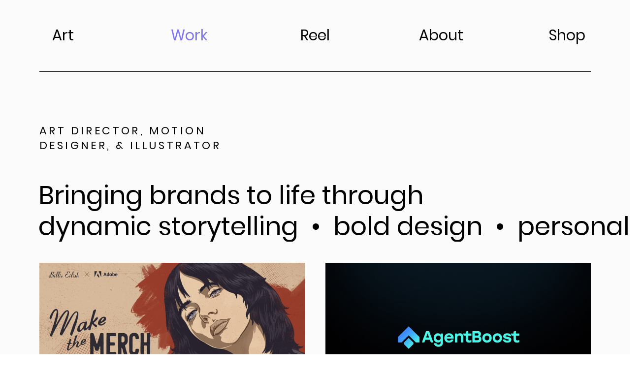

--- FILE ---
content_type: text/css; charset=utf-8
request_url: https://www.gabecrown.com/_serverless/pro-gallery-css-v4-server/layoutCss?ver=2&id=comp-jx2vfemu&items=3254_1920_1080%7C3516_3840_2160%7C3505_1920_1080%7C3625_1920_1080%7C3395_1920_796%7C3310_1080_1080%7C3316_1322_744%7C3294_2288_1290%7C3526_1920_1080%7C3347_1920_1080%7C3592_1280_720%7C3458_960_540&container=534_1120_2581_720&options=layoutParams_cropRatio:1.7777777777777777%7ClayoutParams_structure_galleryRatio_value:0%7ClayoutParams_repeatingGroupTypes:%7ClayoutParams_gallerySpacing:0%7CgroupTypes:1%7CnumberOfImagesPerRow:2%7CfixedColumns:2%7CcollageAmount:0%7CtextsVerticalPadding:0%7CtextsHorizontalPadding:0%7CcalculateTextBoxHeightMode:MANUAL%7CtargetItemSize:558%7CcubeRatio:1.7777777777777777%7CexternalInfoHeight:0%7CexternalInfoWidth:0%7CisRTL:false%7CisVertical:true%7CminItemSize:50%7CgroupSize:1%7CchooseBestGroup:true%7CcubeImages:true%7CcubeType:fill%7CsmartCrop:false%7CcollageDensity:0%7CimageMargin:41%7ChasThumbnails:false%7CgalleryThumbnailsAlignment:bottom%7CgridStyle:1%7CtitlePlacement:SHOW_ON_HOVER%7CarrowsSize:23%7CslideshowInfoSize:200%7CimageInfoType:NO_BACKGROUND%7CtextBoxHeight:0%7CscrollDirection:0%7CgalleryLayout:2%7CgallerySizeType:smart%7CgallerySize:48%7CcropOnlyFill:false%7CnumberOfImagesPerCol:1%7CgroupsPerStrip:0%7Cscatter:0%7CenableInfiniteScroll:true%7CthumbnailSpacings:0%7CarrowsPosition:0%7CthumbnailSize:120%7CcalculateTextBoxWidthMode:PERCENT%7CtextBoxWidthPercent:50%7CuseMaxDimensions:false%7CrotatingGroupTypes:%7CrotatingCropRatios:%7CgallerySizePx:0%7CplaceGroupsLtr:false
body_size: -75
content:
#pro-gallery-comp-jx2vfemu [data-hook="item-container"][data-idx="0"].gallery-item-container{opacity: 1 !important;display: block !important;transition: opacity .2s ease !important;top: 0px !important;left: 0px !important;right: auto !important;height: 303px !important;width: 540px !important;} #pro-gallery-comp-jx2vfemu [data-hook="item-container"][data-idx="0"] .gallery-item-common-info-outer{height: 100% !important;} #pro-gallery-comp-jx2vfemu [data-hook="item-container"][data-idx="0"] .gallery-item-common-info{height: 100% !important;width: 100% !important;} #pro-gallery-comp-jx2vfemu [data-hook="item-container"][data-idx="0"] .gallery-item-wrapper{width: 540px !important;height: 303px !important;margin: 0 !important;} #pro-gallery-comp-jx2vfemu [data-hook="item-container"][data-idx="0"] .gallery-item-content{width: 540px !important;height: 303px !important;margin: 0px 0px !important;opacity: 1 !important;} #pro-gallery-comp-jx2vfemu [data-hook="item-container"][data-idx="0"] .gallery-item-hover{width: 540px !important;height: 303px !important;opacity: 1 !important;} #pro-gallery-comp-jx2vfemu [data-hook="item-container"][data-idx="0"] .item-hover-flex-container{width: 540px !important;height: 303px !important;margin: 0px 0px !important;opacity: 1 !important;} #pro-gallery-comp-jx2vfemu [data-hook="item-container"][data-idx="0"] .gallery-item-wrapper img{width: 100% !important;height: 100% !important;opacity: 1 !important;} #pro-gallery-comp-jx2vfemu [data-hook="item-container"][data-idx="1"].gallery-item-container{opacity: 1 !important;display: block !important;transition: opacity .2s ease !important;top: 0px !important;left: 581px !important;right: auto !important;height: 303px !important;width: 539px !important;} #pro-gallery-comp-jx2vfemu [data-hook="item-container"][data-idx="1"] .gallery-item-common-info-outer{height: 100% !important;} #pro-gallery-comp-jx2vfemu [data-hook="item-container"][data-idx="1"] .gallery-item-common-info{height: 100% !important;width: 100% !important;} #pro-gallery-comp-jx2vfemu [data-hook="item-container"][data-idx="1"] .gallery-item-wrapper{width: 539px !important;height: 303px !important;margin: 0 !important;} #pro-gallery-comp-jx2vfemu [data-hook="item-container"][data-idx="1"] .gallery-item-content{width: 539px !important;height: 303px !important;margin: 0px 0px !important;opacity: 1 !important;} #pro-gallery-comp-jx2vfemu [data-hook="item-container"][data-idx="1"] .gallery-item-hover{width: 539px !important;height: 303px !important;opacity: 1 !important;} #pro-gallery-comp-jx2vfemu [data-hook="item-container"][data-idx="1"] .item-hover-flex-container{width: 539px !important;height: 303px !important;margin: 0px 0px !important;opacity: 1 !important;} #pro-gallery-comp-jx2vfemu [data-hook="item-container"][data-idx="1"] .gallery-item-wrapper img{width: 100% !important;height: 100% !important;opacity: 1 !important;} #pro-gallery-comp-jx2vfemu [data-hook="item-container"][data-idx="2"].gallery-item-container{opacity: 1 !important;display: block !important;transition: opacity .2s ease !important;top: 344px !important;left: 0px !important;right: auto !important;height: 303px !important;width: 540px !important;} #pro-gallery-comp-jx2vfemu [data-hook="item-container"][data-idx="2"] .gallery-item-common-info-outer{height: 100% !important;} #pro-gallery-comp-jx2vfemu [data-hook="item-container"][data-idx="2"] .gallery-item-common-info{height: 100% !important;width: 100% !important;} #pro-gallery-comp-jx2vfemu [data-hook="item-container"][data-idx="2"] .gallery-item-wrapper{width: 540px !important;height: 303px !important;margin: 0 !important;} #pro-gallery-comp-jx2vfemu [data-hook="item-container"][data-idx="2"] .gallery-item-content{width: 540px !important;height: 303px !important;margin: 0px 0px !important;opacity: 1 !important;} #pro-gallery-comp-jx2vfemu [data-hook="item-container"][data-idx="2"] .gallery-item-hover{width: 540px !important;height: 303px !important;opacity: 1 !important;} #pro-gallery-comp-jx2vfemu [data-hook="item-container"][data-idx="2"] .item-hover-flex-container{width: 540px !important;height: 303px !important;margin: 0px 0px !important;opacity: 1 !important;} #pro-gallery-comp-jx2vfemu [data-hook="item-container"][data-idx="2"] .gallery-item-wrapper img{width: 100% !important;height: 100% !important;opacity: 1 !important;} #pro-gallery-comp-jx2vfemu [data-hook="item-container"][data-idx="3"]{display: none !important;} #pro-gallery-comp-jx2vfemu [data-hook="item-container"][data-idx="4"]{display: none !important;} #pro-gallery-comp-jx2vfemu [data-hook="item-container"][data-idx="5"]{display: none !important;} #pro-gallery-comp-jx2vfemu [data-hook="item-container"][data-idx="6"]{display: none !important;} #pro-gallery-comp-jx2vfemu [data-hook="item-container"][data-idx="7"]{display: none !important;} #pro-gallery-comp-jx2vfemu [data-hook="item-container"][data-idx="8"]{display: none !important;} #pro-gallery-comp-jx2vfemu [data-hook="item-container"][data-idx="9"]{display: none !important;} #pro-gallery-comp-jx2vfemu [data-hook="item-container"][data-idx="10"]{display: none !important;} #pro-gallery-comp-jx2vfemu [data-hook="item-container"][data-idx="11"]{display: none !important;} #pro-gallery-comp-jx2vfemu .pro-gallery-prerender{height:2024.125px !important;}#pro-gallery-comp-jx2vfemu {height:2024.125px !important; width:1120px !important;}#pro-gallery-comp-jx2vfemu .pro-gallery-margin-container {height:2024.125px !important;}#pro-gallery-comp-jx2vfemu .pro-gallery {height:2024.125px !important; width:1120px !important;}#pro-gallery-comp-jx2vfemu .pro-gallery-parent-container {height:2024.125px !important; width:1161px !important;}